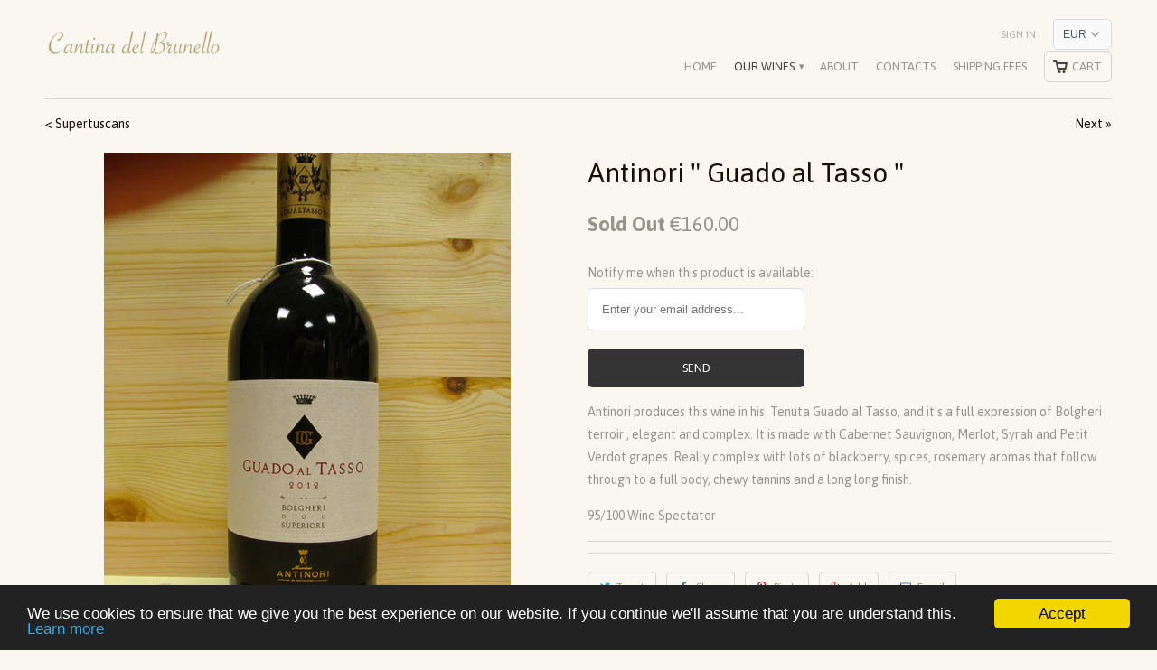

--- FILE ---
content_type: text/html; charset=utf-8
request_url: https://cantinadelbrunello.com/collections/supertuscan/products/antinori-guado-al-tasso-2012
body_size: 13907
content:
<!DOCTYPE html>
<!--[if lt IE 7 ]><html class="ie ie6" lang="en"> <![endif]-->
<!--[if IE 7 ]><html class="ie ie7" lang="en"> <![endif]-->
<!--[if IE 8 ]><html class="ie ie8" lang="en"> <![endif]-->
<!--[if IE 9 ]><html class="ie ie9" lang="en"> <![endif]-->
<!--[if (gte IE 10)|!(IE)]><!--><html lang="en"> <!--<![endif]-->
  <head>
    <meta charset="utf-8">
    <meta http-equiv="cleartype" content="on">
    <meta name="robots" content="index,follow">

           
    <title>Antinori &quot; Guado al Tasso &quot; - Cantina del Brunello</title>
            
    
      <meta name="description" content="Antinori produces this wine in his Tenuta Guado al Tasso, and it&#39;s a full expression of Bolgheri terroir , elegant and complex. Smooth tannins and long finish ." />
    
    
    <!-- Custom Fonts -->
    
      <link href="//fonts.googleapis.com/css?family=.|Parisienne:light,normal,bold|Asap:light,normal,bold|Asap:light,normal,bold|Asap:light,normal,bold|Asap:light,normal,bold" rel="stylesheet" type="text/css" />
    

    

<meta name="author" content="Cantina del Brunello">
<meta property="og:url" content="https://cantinadelbrunello.com/products/antinori-guado-al-tasso-2012">
<meta property="og:site_name" content="Cantina del Brunello">


  <meta property="og:type" content="product">
  <meta property="og:title" content="Antinori &quot; Guado al Tasso &quot;">
  
    <meta property="og:image" content="http://cantinadelbrunello.com/cdn/shop/products/IMG_0157_grande.JPG?v=1473162154">
    <meta property="og:image:secure_url" content="https://cantinadelbrunello.com/cdn/shop/products/IMG_0157_grande.JPG?v=1473162154">
  
  <meta property="og:price:amount" content="160.00">
  <meta property="og:price:currency" content="EUR">
  
    
    


  <meta property="og:description" content="Antinori produces this wine in his Tenuta Guado al Tasso, and it&#39;s a full expression of Bolgheri terroir , elegant and complex. Smooth tannins and long finish .">




  <meta name="twitter:site" content="@shopify">

<meta name="twitter:card" content="summary">

  <meta name="twitter:title" content="Antinori " Guado al Tasso "">
  <meta name="twitter:description" content="Antinori produces this wine in his  Tenuta Guado al Tasso, and it&#39;s a full expression of Bolgheri terroir , elegant and complex. It is made with Cabernet Sauvignon, Merlot, Syrah and Petit Verdot grapes. Really complex with lots of blackberry, spices, rosemary aromas that follow through to a full body, chewy tannins and a long long finish. 
95/100 Wine Spectator">
  <meta name="twitter:image" content="https://cantinadelbrunello.com/cdn/shop/products/IMG_0157_medium.JPG?v=1473162154">
  <meta name="twitter:image:width" content="240">
  <meta name="twitter:image:height" content="240">
 

    
    
      <link rel="next" href="/collections/supertuscan/products/antinori-tignanello">
    

    <!-- Mobile Specific Metas -->
    <meta name="HandheldFriendly" content="True">
    <meta name="MobileOptimized" content="320">
    <meta name="viewport" content="width=device-width,initial-scale=1">
    <meta name="theme-color" content="#f9f7f0">

    <!-- Stylesheets for Mobilia 4.3 -->
    <link href="//cantinadelbrunello.com/cdn/shop/t/2/assets/styles.scss.css?v=34377536943492422341768289975" rel="stylesheet" type="text/css" media="all" />
    <!--[if lte IE 8]>
      <link href="//cantinadelbrunello.com/cdn/shop/t/2/assets/ie.css?v=48922534004005451001468922081" rel="stylesheet" type="text/css" media="all" />
    <![endif]-->
      
    <!-- Icons -->
    <link rel="shortcut icon" type="image/x-icon" href="//cantinadelbrunello.com/cdn/shop/t/2/assets/favicon.png?v=71677853604208723141468923083">
    <link rel="canonical" href="https://cantinadelbrunello.com/products/antinori-guado-al-tasso-2012" />
    
    
      
    <script src="//cantinadelbrunello.com/cdn/shop/t/2/assets/app.js?v=159142510600396660821469118914" type="text/javascript"></script>
    
    <script>window.performance && window.performance.mark && window.performance.mark('shopify.content_for_header.start');</script><meta id="shopify-digital-wallet" name="shopify-digital-wallet" content="/13438291/digital_wallets/dialog">
<meta name="shopify-checkout-api-token" content="1e3ee0138a00be7ed35fbf723d911706">
<meta id="in-context-paypal-metadata" data-shop-id="13438291" data-venmo-supported="false" data-environment="production" data-locale="en_US" data-paypal-v4="true" data-currency="EUR">
<link rel="alternate" type="application/json+oembed" href="https://cantinadelbrunello.com/products/antinori-guado-al-tasso-2012.oembed">
<script async="async" src="/checkouts/internal/preloads.js?locale=en-IT"></script>
<script id="shopify-features" type="application/json">{"accessToken":"1e3ee0138a00be7ed35fbf723d911706","betas":["rich-media-storefront-analytics"],"domain":"cantinadelbrunello.com","predictiveSearch":true,"shopId":13438291,"locale":"en"}</script>
<script>var Shopify = Shopify || {};
Shopify.shop = "cantina-del-brunello.myshopify.com";
Shopify.locale = "en";
Shopify.currency = {"active":"EUR","rate":"1.0"};
Shopify.country = "IT";
Shopify.theme = {"name":"Mobilia","id":144603911,"schema_name":null,"schema_version":null,"theme_store_id":464,"role":"main"};
Shopify.theme.handle = "null";
Shopify.theme.style = {"id":null,"handle":null};
Shopify.cdnHost = "cantinadelbrunello.com/cdn";
Shopify.routes = Shopify.routes || {};
Shopify.routes.root = "/";</script>
<script type="module">!function(o){(o.Shopify=o.Shopify||{}).modules=!0}(window);</script>
<script>!function(o){function n(){var o=[];function n(){o.push(Array.prototype.slice.apply(arguments))}return n.q=o,n}var t=o.Shopify=o.Shopify||{};t.loadFeatures=n(),t.autoloadFeatures=n()}(window);</script>
<script id="shop-js-analytics" type="application/json">{"pageType":"product"}</script>
<script defer="defer" async type="module" src="//cantinadelbrunello.com/cdn/shopifycloud/shop-js/modules/v2/client.init-shop-cart-sync_BT-GjEfc.en.esm.js"></script>
<script defer="defer" async type="module" src="//cantinadelbrunello.com/cdn/shopifycloud/shop-js/modules/v2/chunk.common_D58fp_Oc.esm.js"></script>
<script defer="defer" async type="module" src="//cantinadelbrunello.com/cdn/shopifycloud/shop-js/modules/v2/chunk.modal_xMitdFEc.esm.js"></script>
<script type="module">
  await import("//cantinadelbrunello.com/cdn/shopifycloud/shop-js/modules/v2/client.init-shop-cart-sync_BT-GjEfc.en.esm.js");
await import("//cantinadelbrunello.com/cdn/shopifycloud/shop-js/modules/v2/chunk.common_D58fp_Oc.esm.js");
await import("//cantinadelbrunello.com/cdn/shopifycloud/shop-js/modules/v2/chunk.modal_xMitdFEc.esm.js");

  window.Shopify.SignInWithShop?.initShopCartSync?.({"fedCMEnabled":true,"windoidEnabled":true});

</script>
<script>(function() {
  var isLoaded = false;
  function asyncLoad() {
    if (isLoaded) return;
    isLoaded = true;
    var urls = ["https:\/\/embed.tawk.to\/widget-script\/581c6b96e808d60cd0792b45\/default.js?shop=cantina-del-brunello.myshopify.com"];
    for (var i = 0; i < urls.length; i++) {
      var s = document.createElement('script');
      s.type = 'text/javascript';
      s.async = true;
      s.src = urls[i];
      var x = document.getElementsByTagName('script')[0];
      x.parentNode.insertBefore(s, x);
    }
  };
  if(window.attachEvent) {
    window.attachEvent('onload', asyncLoad);
  } else {
    window.addEventListener('load', asyncLoad, false);
  }
})();</script>
<script id="__st">var __st={"a":13438291,"offset":-18000,"reqid":"4a2c66f3-65e4-4982-9505-5314e43f094e-1769379920","pageurl":"cantinadelbrunello.com\/collections\/supertuscan\/products\/antinori-guado-al-tasso-2012","u":"29a3b88dfa04","p":"product","rtyp":"product","rid":8924284551};</script>
<script>window.ShopifyPaypalV4VisibilityTracking = true;</script>
<script id="captcha-bootstrap">!function(){'use strict';const t='contact',e='account',n='new_comment',o=[[t,t],['blogs',n],['comments',n],[t,'customer']],c=[[e,'customer_login'],[e,'guest_login'],[e,'recover_customer_password'],[e,'create_customer']],r=t=>t.map((([t,e])=>`form[action*='/${t}']:not([data-nocaptcha='true']) input[name='form_type'][value='${e}']`)).join(','),a=t=>()=>t?[...document.querySelectorAll(t)].map((t=>t.form)):[];function s(){const t=[...o],e=r(t);return a(e)}const i='password',u='form_key',d=['recaptcha-v3-token','g-recaptcha-response','h-captcha-response',i],f=()=>{try{return window.sessionStorage}catch{return}},m='__shopify_v',_=t=>t.elements[u];function p(t,e,n=!1){try{const o=window.sessionStorage,c=JSON.parse(o.getItem(e)),{data:r}=function(t){const{data:e,action:n}=t;return t[m]||n?{data:e,action:n}:{data:t,action:n}}(c);for(const[e,n]of Object.entries(r))t.elements[e]&&(t.elements[e].value=n);n&&o.removeItem(e)}catch(o){console.error('form repopulation failed',{error:o})}}const l='form_type',E='cptcha';function T(t){t.dataset[E]=!0}const w=window,h=w.document,L='Shopify',v='ce_forms',y='captcha';let A=!1;((t,e)=>{const n=(g='f06e6c50-85a8-45c8-87d0-21a2b65856fe',I='https://cdn.shopify.com/shopifycloud/storefront-forms-hcaptcha/ce_storefront_forms_captcha_hcaptcha.v1.5.2.iife.js',D={infoText:'Protected by hCaptcha',privacyText:'Privacy',termsText:'Terms'},(t,e,n)=>{const o=w[L][v],c=o.bindForm;if(c)return c(t,g,e,D).then(n);var r;o.q.push([[t,g,e,D],n]),r=I,A||(h.body.append(Object.assign(h.createElement('script'),{id:'captcha-provider',async:!0,src:r})),A=!0)});var g,I,D;w[L]=w[L]||{},w[L][v]=w[L][v]||{},w[L][v].q=[],w[L][y]=w[L][y]||{},w[L][y].protect=function(t,e){n(t,void 0,e),T(t)},Object.freeze(w[L][y]),function(t,e,n,w,h,L){const[v,y,A,g]=function(t,e,n){const i=e?o:[],u=t?c:[],d=[...i,...u],f=r(d),m=r(i),_=r(d.filter((([t,e])=>n.includes(e))));return[a(f),a(m),a(_),s()]}(w,h,L),I=t=>{const e=t.target;return e instanceof HTMLFormElement?e:e&&e.form},D=t=>v().includes(t);t.addEventListener('submit',(t=>{const e=I(t);if(!e)return;const n=D(e)&&!e.dataset.hcaptchaBound&&!e.dataset.recaptchaBound,o=_(e),c=g().includes(e)&&(!o||!o.value);(n||c)&&t.preventDefault(),c&&!n&&(function(t){try{if(!f())return;!function(t){const e=f();if(!e)return;const n=_(t);if(!n)return;const o=n.value;o&&e.removeItem(o)}(t);const e=Array.from(Array(32),(()=>Math.random().toString(36)[2])).join('');!function(t,e){_(t)||t.append(Object.assign(document.createElement('input'),{type:'hidden',name:u})),t.elements[u].value=e}(t,e),function(t,e){const n=f();if(!n)return;const o=[...t.querySelectorAll(`input[type='${i}']`)].map((({name:t})=>t)),c=[...d,...o],r={};for(const[a,s]of new FormData(t).entries())c.includes(a)||(r[a]=s);n.setItem(e,JSON.stringify({[m]:1,action:t.action,data:r}))}(t,e)}catch(e){console.error('failed to persist form',e)}}(e),e.submit())}));const S=(t,e)=>{t&&!t.dataset[E]&&(n(t,e.some((e=>e===t))),T(t))};for(const o of['focusin','change'])t.addEventListener(o,(t=>{const e=I(t);D(e)&&S(e,y())}));const B=e.get('form_key'),M=e.get(l),P=B&&M;t.addEventListener('DOMContentLoaded',(()=>{const t=y();if(P)for(const e of t)e.elements[l].value===M&&p(e,B);[...new Set([...A(),...v().filter((t=>'true'===t.dataset.shopifyCaptcha))])].forEach((e=>S(e,t)))}))}(h,new URLSearchParams(w.location.search),n,t,e,['guest_login'])})(!0,!0)}();</script>
<script integrity="sha256-4kQ18oKyAcykRKYeNunJcIwy7WH5gtpwJnB7kiuLZ1E=" data-source-attribution="shopify.loadfeatures" defer="defer" src="//cantinadelbrunello.com/cdn/shopifycloud/storefront/assets/storefront/load_feature-a0a9edcb.js" crossorigin="anonymous"></script>
<script data-source-attribution="shopify.dynamic_checkout.dynamic.init">var Shopify=Shopify||{};Shopify.PaymentButton=Shopify.PaymentButton||{isStorefrontPortableWallets:!0,init:function(){window.Shopify.PaymentButton.init=function(){};var t=document.createElement("script");t.src="https://cantinadelbrunello.com/cdn/shopifycloud/portable-wallets/latest/portable-wallets.en.js",t.type="module",document.head.appendChild(t)}};
</script>
<script data-source-attribution="shopify.dynamic_checkout.buyer_consent">
  function portableWalletsHideBuyerConsent(e){var t=document.getElementById("shopify-buyer-consent"),n=document.getElementById("shopify-subscription-policy-button");t&&n&&(t.classList.add("hidden"),t.setAttribute("aria-hidden","true"),n.removeEventListener("click",e))}function portableWalletsShowBuyerConsent(e){var t=document.getElementById("shopify-buyer-consent"),n=document.getElementById("shopify-subscription-policy-button");t&&n&&(t.classList.remove("hidden"),t.removeAttribute("aria-hidden"),n.addEventListener("click",e))}window.Shopify?.PaymentButton&&(window.Shopify.PaymentButton.hideBuyerConsent=portableWalletsHideBuyerConsent,window.Shopify.PaymentButton.showBuyerConsent=portableWalletsShowBuyerConsent);
</script>
<script data-source-attribution="shopify.dynamic_checkout.cart.bootstrap">document.addEventListener("DOMContentLoaded",(function(){function t(){return document.querySelector("shopify-accelerated-checkout-cart, shopify-accelerated-checkout")}if(t())Shopify.PaymentButton.init();else{new MutationObserver((function(e,n){t()&&(Shopify.PaymentButton.init(),n.disconnect())})).observe(document.body,{childList:!0,subtree:!0})}}));
</script>
<link id="shopify-accelerated-checkout-styles" rel="stylesheet" media="screen" href="https://cantinadelbrunello.com/cdn/shopifycloud/portable-wallets/latest/accelerated-checkout-backwards-compat.css" crossorigin="anonymous">
<style id="shopify-accelerated-checkout-cart">
        #shopify-buyer-consent {
  margin-top: 1em;
  display: inline-block;
  width: 100%;
}

#shopify-buyer-consent.hidden {
  display: none;
}

#shopify-subscription-policy-button {
  background: none;
  border: none;
  padding: 0;
  text-decoration: underline;
  font-size: inherit;
  cursor: pointer;
}

#shopify-subscription-policy-button::before {
  box-shadow: none;
}

      </style>

<script>window.performance && window.performance.mark && window.performance.mark('shopify.content_for_header.end');</script>
  <!--Gem_Page_Header_Script-->

<!--End_Gem_Page_Header_Script-->
<link href="https://monorail-edge.shopifysvc.com" rel="dns-prefetch">
<script>(function(){if ("sendBeacon" in navigator && "performance" in window) {try {var session_token_from_headers = performance.getEntriesByType('navigation')[0].serverTiming.find(x => x.name == '_s').description;} catch {var session_token_from_headers = undefined;}var session_cookie_matches = document.cookie.match(/_shopify_s=([^;]*)/);var session_token_from_cookie = session_cookie_matches && session_cookie_matches.length === 2 ? session_cookie_matches[1] : "";var session_token = session_token_from_headers || session_token_from_cookie || "";function handle_abandonment_event(e) {var entries = performance.getEntries().filter(function(entry) {return /monorail-edge.shopifysvc.com/.test(entry.name);});if (!window.abandonment_tracked && entries.length === 0) {window.abandonment_tracked = true;var currentMs = Date.now();var navigation_start = performance.timing.navigationStart;var payload = {shop_id: 13438291,url: window.location.href,navigation_start,duration: currentMs - navigation_start,session_token,page_type: "product"};window.navigator.sendBeacon("https://monorail-edge.shopifysvc.com/v1/produce", JSON.stringify({schema_id: "online_store_buyer_site_abandonment/1.1",payload: payload,metadata: {event_created_at_ms: currentMs,event_sent_at_ms: currentMs}}));}}window.addEventListener('pagehide', handle_abandonment_event);}}());</script>
<script id="web-pixels-manager-setup">(function e(e,d,r,n,o){if(void 0===o&&(o={}),!Boolean(null===(a=null===(i=window.Shopify)||void 0===i?void 0:i.analytics)||void 0===a?void 0:a.replayQueue)){var i,a;window.Shopify=window.Shopify||{};var t=window.Shopify;t.analytics=t.analytics||{};var s=t.analytics;s.replayQueue=[],s.publish=function(e,d,r){return s.replayQueue.push([e,d,r]),!0};try{self.performance.mark("wpm:start")}catch(e){}var l=function(){var e={modern:/Edge?\/(1{2}[4-9]|1[2-9]\d|[2-9]\d{2}|\d{4,})\.\d+(\.\d+|)|Firefox\/(1{2}[4-9]|1[2-9]\d|[2-9]\d{2}|\d{4,})\.\d+(\.\d+|)|Chrom(ium|e)\/(9{2}|\d{3,})\.\d+(\.\d+|)|(Maci|X1{2}).+ Version\/(15\.\d+|(1[6-9]|[2-9]\d|\d{3,})\.\d+)([,.]\d+|)( \(\w+\)|)( Mobile\/\w+|) Safari\/|Chrome.+OPR\/(9{2}|\d{3,})\.\d+\.\d+|(CPU[ +]OS|iPhone[ +]OS|CPU[ +]iPhone|CPU IPhone OS|CPU iPad OS)[ +]+(15[._]\d+|(1[6-9]|[2-9]\d|\d{3,})[._]\d+)([._]\d+|)|Android:?[ /-](13[3-9]|1[4-9]\d|[2-9]\d{2}|\d{4,})(\.\d+|)(\.\d+|)|Android.+Firefox\/(13[5-9]|1[4-9]\d|[2-9]\d{2}|\d{4,})\.\d+(\.\d+|)|Android.+Chrom(ium|e)\/(13[3-9]|1[4-9]\d|[2-9]\d{2}|\d{4,})\.\d+(\.\d+|)|SamsungBrowser\/([2-9]\d|\d{3,})\.\d+/,legacy:/Edge?\/(1[6-9]|[2-9]\d|\d{3,})\.\d+(\.\d+|)|Firefox\/(5[4-9]|[6-9]\d|\d{3,})\.\d+(\.\d+|)|Chrom(ium|e)\/(5[1-9]|[6-9]\d|\d{3,})\.\d+(\.\d+|)([\d.]+$|.*Safari\/(?![\d.]+ Edge\/[\d.]+$))|(Maci|X1{2}).+ Version\/(10\.\d+|(1[1-9]|[2-9]\d|\d{3,})\.\d+)([,.]\d+|)( \(\w+\)|)( Mobile\/\w+|) Safari\/|Chrome.+OPR\/(3[89]|[4-9]\d|\d{3,})\.\d+\.\d+|(CPU[ +]OS|iPhone[ +]OS|CPU[ +]iPhone|CPU IPhone OS|CPU iPad OS)[ +]+(10[._]\d+|(1[1-9]|[2-9]\d|\d{3,})[._]\d+)([._]\d+|)|Android:?[ /-](13[3-9]|1[4-9]\d|[2-9]\d{2}|\d{4,})(\.\d+|)(\.\d+|)|Mobile Safari.+OPR\/([89]\d|\d{3,})\.\d+\.\d+|Android.+Firefox\/(13[5-9]|1[4-9]\d|[2-9]\d{2}|\d{4,})\.\d+(\.\d+|)|Android.+Chrom(ium|e)\/(13[3-9]|1[4-9]\d|[2-9]\d{2}|\d{4,})\.\d+(\.\d+|)|Android.+(UC? ?Browser|UCWEB|U3)[ /]?(15\.([5-9]|\d{2,})|(1[6-9]|[2-9]\d|\d{3,})\.\d+)\.\d+|SamsungBrowser\/(5\.\d+|([6-9]|\d{2,})\.\d+)|Android.+MQ{2}Browser\/(14(\.(9|\d{2,})|)|(1[5-9]|[2-9]\d|\d{3,})(\.\d+|))(\.\d+|)|K[Aa][Ii]OS\/(3\.\d+|([4-9]|\d{2,})\.\d+)(\.\d+|)/},d=e.modern,r=e.legacy,n=navigator.userAgent;return n.match(d)?"modern":n.match(r)?"legacy":"unknown"}(),u="modern"===l?"modern":"legacy",c=(null!=n?n:{modern:"",legacy:""})[u],f=function(e){return[e.baseUrl,"/wpm","/b",e.hashVersion,"modern"===e.buildTarget?"m":"l",".js"].join("")}({baseUrl:d,hashVersion:r,buildTarget:u}),m=function(e){var d=e.version,r=e.bundleTarget,n=e.surface,o=e.pageUrl,i=e.monorailEndpoint;return{emit:function(e){var a=e.status,t=e.errorMsg,s=(new Date).getTime(),l=JSON.stringify({metadata:{event_sent_at_ms:s},events:[{schema_id:"web_pixels_manager_load/3.1",payload:{version:d,bundle_target:r,page_url:o,status:a,surface:n,error_msg:t},metadata:{event_created_at_ms:s}}]});if(!i)return console&&console.warn&&console.warn("[Web Pixels Manager] No Monorail endpoint provided, skipping logging."),!1;try{return self.navigator.sendBeacon.bind(self.navigator)(i,l)}catch(e){}var u=new XMLHttpRequest;try{return u.open("POST",i,!0),u.setRequestHeader("Content-Type","text/plain"),u.send(l),!0}catch(e){return console&&console.warn&&console.warn("[Web Pixels Manager] Got an unhandled error while logging to Monorail."),!1}}}}({version:r,bundleTarget:l,surface:e.surface,pageUrl:self.location.href,monorailEndpoint:e.monorailEndpoint});try{o.browserTarget=l,function(e){var d=e.src,r=e.async,n=void 0===r||r,o=e.onload,i=e.onerror,a=e.sri,t=e.scriptDataAttributes,s=void 0===t?{}:t,l=document.createElement("script"),u=document.querySelector("head"),c=document.querySelector("body");if(l.async=n,l.src=d,a&&(l.integrity=a,l.crossOrigin="anonymous"),s)for(var f in s)if(Object.prototype.hasOwnProperty.call(s,f))try{l.dataset[f]=s[f]}catch(e){}if(o&&l.addEventListener("load",o),i&&l.addEventListener("error",i),u)u.appendChild(l);else{if(!c)throw new Error("Did not find a head or body element to append the script");c.appendChild(l)}}({src:f,async:!0,onload:function(){if(!function(){var e,d;return Boolean(null===(d=null===(e=window.Shopify)||void 0===e?void 0:e.analytics)||void 0===d?void 0:d.initialized)}()){var d=window.webPixelsManager.init(e)||void 0;if(d){var r=window.Shopify.analytics;r.replayQueue.forEach((function(e){var r=e[0],n=e[1],o=e[2];d.publishCustomEvent(r,n,o)})),r.replayQueue=[],r.publish=d.publishCustomEvent,r.visitor=d.visitor,r.initialized=!0}}},onerror:function(){return m.emit({status:"failed",errorMsg:"".concat(f," has failed to load")})},sri:function(e){var d=/^sha384-[A-Za-z0-9+/=]+$/;return"string"==typeof e&&d.test(e)}(c)?c:"",scriptDataAttributes:o}),m.emit({status:"loading"})}catch(e){m.emit({status:"failed",errorMsg:(null==e?void 0:e.message)||"Unknown error"})}}})({shopId: 13438291,storefrontBaseUrl: "https://cantinadelbrunello.com",extensionsBaseUrl: "https://extensions.shopifycdn.com/cdn/shopifycloud/web-pixels-manager",monorailEndpoint: "https://monorail-edge.shopifysvc.com/unstable/produce_batch",surface: "storefront-renderer",enabledBetaFlags: ["2dca8a86"],webPixelsConfigList: [{"id":"182288709","eventPayloadVersion":"v1","runtimeContext":"LAX","scriptVersion":"1","type":"CUSTOM","privacyPurposes":["ANALYTICS"],"name":"Google Analytics tag (migrated)"},{"id":"shopify-app-pixel","configuration":"{}","eventPayloadVersion":"v1","runtimeContext":"STRICT","scriptVersion":"0450","apiClientId":"shopify-pixel","type":"APP","privacyPurposes":["ANALYTICS","MARKETING"]},{"id":"shopify-custom-pixel","eventPayloadVersion":"v1","runtimeContext":"LAX","scriptVersion":"0450","apiClientId":"shopify-pixel","type":"CUSTOM","privacyPurposes":["ANALYTICS","MARKETING"]}],isMerchantRequest: false,initData: {"shop":{"name":"Cantina del Brunello","paymentSettings":{"currencyCode":"EUR"},"myshopifyDomain":"cantina-del-brunello.myshopify.com","countryCode":"IT","storefrontUrl":"https:\/\/cantinadelbrunello.com"},"customer":null,"cart":null,"checkout":null,"productVariants":[{"price":{"amount":160.0,"currencyCode":"EUR"},"product":{"title":"Antinori \" Guado al Tasso \"","vendor":"Cantina del Brunello","id":"8924284551","untranslatedTitle":"Antinori \" Guado al Tasso \"","url":"\/products\/antinori-guado-al-tasso-2012","type":"Supertuscan"},"id":"33099524440098","image":{"src":"\/\/cantinadelbrunello.com\/cdn\/shop\/products\/IMG_0157.JPG?v=1473162154"},"sku":"116","title":"2017","untranslatedTitle":"2017"}],"purchasingCompany":null},},"https://cantinadelbrunello.com/cdn","fcfee988w5aeb613cpc8e4bc33m6693e112",{"modern":"","legacy":""},{"shopId":"13438291","storefrontBaseUrl":"https:\/\/cantinadelbrunello.com","extensionBaseUrl":"https:\/\/extensions.shopifycdn.com\/cdn\/shopifycloud\/web-pixels-manager","surface":"storefront-renderer","enabledBetaFlags":"[\"2dca8a86\"]","isMerchantRequest":"false","hashVersion":"fcfee988w5aeb613cpc8e4bc33m6693e112","publish":"custom","events":"[[\"page_viewed\",{}],[\"product_viewed\",{\"productVariant\":{\"price\":{\"amount\":160.0,\"currencyCode\":\"EUR\"},\"product\":{\"title\":\"Antinori \\\" Guado al Tasso \\\"\",\"vendor\":\"Cantina del Brunello\",\"id\":\"8924284551\",\"untranslatedTitle\":\"Antinori \\\" Guado al Tasso \\\"\",\"url\":\"\/products\/antinori-guado-al-tasso-2012\",\"type\":\"Supertuscan\"},\"id\":\"33099524440098\",\"image\":{\"src\":\"\/\/cantinadelbrunello.com\/cdn\/shop\/products\/IMG_0157.JPG?v=1473162154\"},\"sku\":\"116\",\"title\":\"2017\",\"untranslatedTitle\":\"2017\"}}]]"});</script><script>
  window.ShopifyAnalytics = window.ShopifyAnalytics || {};
  window.ShopifyAnalytics.meta = window.ShopifyAnalytics.meta || {};
  window.ShopifyAnalytics.meta.currency = 'EUR';
  var meta = {"product":{"id":8924284551,"gid":"gid:\/\/shopify\/Product\/8924284551","vendor":"Cantina del Brunello","type":"Supertuscan","handle":"antinori-guado-al-tasso-2012","variants":[{"id":33099524440098,"price":16000,"name":"Antinori \" Guado al Tasso \" - 2017","public_title":"2017","sku":"116"}],"remote":false},"page":{"pageType":"product","resourceType":"product","resourceId":8924284551,"requestId":"4a2c66f3-65e4-4982-9505-5314e43f094e-1769379920"}};
  for (var attr in meta) {
    window.ShopifyAnalytics.meta[attr] = meta[attr];
  }
</script>
<script class="analytics">
  (function () {
    var customDocumentWrite = function(content) {
      var jquery = null;

      if (window.jQuery) {
        jquery = window.jQuery;
      } else if (window.Checkout && window.Checkout.$) {
        jquery = window.Checkout.$;
      }

      if (jquery) {
        jquery('body').append(content);
      }
    };

    var hasLoggedConversion = function(token) {
      if (token) {
        return document.cookie.indexOf('loggedConversion=' + token) !== -1;
      }
      return false;
    }

    var setCookieIfConversion = function(token) {
      if (token) {
        var twoMonthsFromNow = new Date(Date.now());
        twoMonthsFromNow.setMonth(twoMonthsFromNow.getMonth() + 2);

        document.cookie = 'loggedConversion=' + token + '; expires=' + twoMonthsFromNow;
      }
    }

    var trekkie = window.ShopifyAnalytics.lib = window.trekkie = window.trekkie || [];
    if (trekkie.integrations) {
      return;
    }
    trekkie.methods = [
      'identify',
      'page',
      'ready',
      'track',
      'trackForm',
      'trackLink'
    ];
    trekkie.factory = function(method) {
      return function() {
        var args = Array.prototype.slice.call(arguments);
        args.unshift(method);
        trekkie.push(args);
        return trekkie;
      };
    };
    for (var i = 0; i < trekkie.methods.length; i++) {
      var key = trekkie.methods[i];
      trekkie[key] = trekkie.factory(key);
    }
    trekkie.load = function(config) {
      trekkie.config = config || {};
      trekkie.config.initialDocumentCookie = document.cookie;
      var first = document.getElementsByTagName('script')[0];
      var script = document.createElement('script');
      script.type = 'text/javascript';
      script.onerror = function(e) {
        var scriptFallback = document.createElement('script');
        scriptFallback.type = 'text/javascript';
        scriptFallback.onerror = function(error) {
                var Monorail = {
      produce: function produce(monorailDomain, schemaId, payload) {
        var currentMs = new Date().getTime();
        var event = {
          schema_id: schemaId,
          payload: payload,
          metadata: {
            event_created_at_ms: currentMs,
            event_sent_at_ms: currentMs
          }
        };
        return Monorail.sendRequest("https://" + monorailDomain + "/v1/produce", JSON.stringify(event));
      },
      sendRequest: function sendRequest(endpointUrl, payload) {
        // Try the sendBeacon API
        if (window && window.navigator && typeof window.navigator.sendBeacon === 'function' && typeof window.Blob === 'function' && !Monorail.isIos12()) {
          var blobData = new window.Blob([payload], {
            type: 'text/plain'
          });

          if (window.navigator.sendBeacon(endpointUrl, blobData)) {
            return true;
          } // sendBeacon was not successful

        } // XHR beacon

        var xhr = new XMLHttpRequest();

        try {
          xhr.open('POST', endpointUrl);
          xhr.setRequestHeader('Content-Type', 'text/plain');
          xhr.send(payload);
        } catch (e) {
          console.log(e);
        }

        return false;
      },
      isIos12: function isIos12() {
        return window.navigator.userAgent.lastIndexOf('iPhone; CPU iPhone OS 12_') !== -1 || window.navigator.userAgent.lastIndexOf('iPad; CPU OS 12_') !== -1;
      }
    };
    Monorail.produce('monorail-edge.shopifysvc.com',
      'trekkie_storefront_load_errors/1.1',
      {shop_id: 13438291,
      theme_id: 144603911,
      app_name: "storefront",
      context_url: window.location.href,
      source_url: "//cantinadelbrunello.com/cdn/s/trekkie.storefront.8d95595f799fbf7e1d32231b9a28fd43b70c67d3.min.js"});

        };
        scriptFallback.async = true;
        scriptFallback.src = '//cantinadelbrunello.com/cdn/s/trekkie.storefront.8d95595f799fbf7e1d32231b9a28fd43b70c67d3.min.js';
        first.parentNode.insertBefore(scriptFallback, first);
      };
      script.async = true;
      script.src = '//cantinadelbrunello.com/cdn/s/trekkie.storefront.8d95595f799fbf7e1d32231b9a28fd43b70c67d3.min.js';
      first.parentNode.insertBefore(script, first);
    };
    trekkie.load(
      {"Trekkie":{"appName":"storefront","development":false,"defaultAttributes":{"shopId":13438291,"isMerchantRequest":null,"themeId":144603911,"themeCityHash":"3508601026946659117","contentLanguage":"en","currency":"EUR","eventMetadataId":"8bc90989-a1df-4d9a-ace7-177784de86ca"},"isServerSideCookieWritingEnabled":true,"monorailRegion":"shop_domain","enabledBetaFlags":["65f19447"]},"Session Attribution":{},"S2S":{"facebookCapiEnabled":false,"source":"trekkie-storefront-renderer","apiClientId":580111}}
    );

    var loaded = false;
    trekkie.ready(function() {
      if (loaded) return;
      loaded = true;

      window.ShopifyAnalytics.lib = window.trekkie;

      var originalDocumentWrite = document.write;
      document.write = customDocumentWrite;
      try { window.ShopifyAnalytics.merchantGoogleAnalytics.call(this); } catch(error) {};
      document.write = originalDocumentWrite;

      window.ShopifyAnalytics.lib.page(null,{"pageType":"product","resourceType":"product","resourceId":8924284551,"requestId":"4a2c66f3-65e4-4982-9505-5314e43f094e-1769379920","shopifyEmitted":true});

      var match = window.location.pathname.match(/checkouts\/(.+)\/(thank_you|post_purchase)/)
      var token = match? match[1]: undefined;
      if (!hasLoggedConversion(token)) {
        setCookieIfConversion(token);
        window.ShopifyAnalytics.lib.track("Viewed Product",{"currency":"EUR","variantId":33099524440098,"productId":8924284551,"productGid":"gid:\/\/shopify\/Product\/8924284551","name":"Antinori \" Guado al Tasso \" - 2017","price":"160.00","sku":"116","brand":"Cantina del Brunello","variant":"2017","category":"Supertuscan","nonInteraction":true,"remote":false},undefined,undefined,{"shopifyEmitted":true});
      window.ShopifyAnalytics.lib.track("monorail:\/\/trekkie_storefront_viewed_product\/1.1",{"currency":"EUR","variantId":33099524440098,"productId":8924284551,"productGid":"gid:\/\/shopify\/Product\/8924284551","name":"Antinori \" Guado al Tasso \" - 2017","price":"160.00","sku":"116","brand":"Cantina del Brunello","variant":"2017","category":"Supertuscan","nonInteraction":true,"remote":false,"referer":"https:\/\/cantinadelbrunello.com\/collections\/supertuscan\/products\/antinori-guado-al-tasso-2012"});
      }
    });


        var eventsListenerScript = document.createElement('script');
        eventsListenerScript.async = true;
        eventsListenerScript.src = "//cantinadelbrunello.com/cdn/shopifycloud/storefront/assets/shop_events_listener-3da45d37.js";
        document.getElementsByTagName('head')[0].appendChild(eventsListenerScript);

})();</script>
  <script>
  if (!window.ga || (window.ga && typeof window.ga !== 'function')) {
    window.ga = function ga() {
      (window.ga.q = window.ga.q || []).push(arguments);
      if (window.Shopify && window.Shopify.analytics && typeof window.Shopify.analytics.publish === 'function') {
        window.Shopify.analytics.publish("ga_stub_called", {}, {sendTo: "google_osp_migration"});
      }
      console.error("Shopify's Google Analytics stub called with:", Array.from(arguments), "\nSee https://help.shopify.com/manual/promoting-marketing/pixels/pixel-migration#google for more information.");
    };
    if (window.Shopify && window.Shopify.analytics && typeof window.Shopify.analytics.publish === 'function') {
      window.Shopify.analytics.publish("ga_stub_initialized", {}, {sendTo: "google_osp_migration"});
    }
  }
</script>
<script
  defer
  src="https://cantinadelbrunello.com/cdn/shopifycloud/perf-kit/shopify-perf-kit-3.0.4.min.js"
  data-application="storefront-renderer"
  data-shop-id="13438291"
  data-render-region="gcp-us-east1"
  data-page-type="product"
  data-theme-instance-id="144603911"
  data-theme-name=""
  data-theme-version=""
  data-monorail-region="shop_domain"
  data-resource-timing-sampling-rate="10"
  data-shs="true"
  data-shs-beacon="true"
  data-shs-export-with-fetch="true"
  data-shs-logs-sample-rate="1"
  data-shs-beacon-endpoint="https://cantinadelbrunello.com/api/collect"
></script>
</head>
  <body class="product">
    
    
    <div class="header">
      <div class="container content"> 
        <div class="sixteen columns header_border">
        <div class="four columns logo alpha">
          <a href="https://cantinadelbrunello.com" title="Cantina del Brunello">
            
              <img src="//cantinadelbrunello.com/cdn/shop/t/2/assets/logo.png?v=52068862722531619771469619883" alt="Cantina del Brunello" />
            
          </a>
        </div>
        
        <div class="twelve nav omega">
          <div class="mobile_hidden mobile_menu_container">
            <ul class="top_menu ">
              
              
              
                
                  <li>
                    <a href="https://shopify.com/13438291/account?locale=en&amp;region_country=IT" id="customer_login_link">Sign in</a>
                  </li>
                
              
              
                <li>
                  <select id="currencies" class="currencies " name="currencies">
  
  
  <option value="EUR" selected="selected">EUR</option>
  
    
    <option value="USD">USD</option>
    
  
    
  
</select>
                </li>
              
              
            </ul>
            <ul class="main menu">
              
                
                  <li><a href="/" >Home</a></li>
                
              
                
                  <li class="dropdown"><a href="/collections"  class="active">Our wines <span class="arrow">▾</span></a> 
                    <ul>
                      
                        
                          <li><a href="/collections/brunello-di-montalcino">Brunello di Montalcino</a></li>
                        
                      
                        
                          <li><a href="/collections/chianti-classico">Chianti Classico</a></li>
                        
                      
                        
                          <li><a href="/collections/supertuscan">Supertuscans</a></li>
                        
                      
                        
                          <li><a href="/collections/brunello-di-montalcino-riserva">Brunello di Montalcino "RISERVA"</a></li>
                        
                      
                        
                          <li><a href="/collections/barolo">Barolo</a></li>
                        
                      
                        
                          <li><a href="/collections/special-bottles">Special Bottles</a></li>
                        
                      
                    </ul>
                  </li>
                
              
                
                  <li><a href="/pages/about-us" >About</a></li>
                
              
                
                  <li><a href="/pages/contacts" >Contacts</a></li>
                
              
                
                  <li><a href="/pages/shipping-fees" >Shipping fees</a></li>
                
              
            </ul>
          </div>
          <ul class="nav_buttons menu">
            <li class="navicon_button">
              <a href="#" class="navicon" title="Menu"><span class="button_label">Menu</span></a>
            </li>
            <li>
              <a href="/cart" class="cart_button " title="Cart"><span class="button_label">Cart</span></a>
            </li>
          </ul>
        </div>

        
      </div>
    </div>
    </div>
    
    <div class="toggle_menu nav">
      <ul class="mobile_menu">
        <li>
          <form class="search" action="/search">
            
              <input type="hidden" name="type" value="product" />
            
            <input type="text" name="q" class="search_box" placeholder="Search..." value="" />
          </form>
        </li>
        
          
            <li ><a href="/" title="Home">Home</a></li>
          
        
          
            <li ><a href="/collections" title="Our wines" class="toggle"><span>+</span>Our wines</a>
              <ul>
                
                  
                    <li ><a href="/collections/brunello-di-montalcino" title="Brunello di Montalcino">Brunello di Montalcino</a></li>
                  
                
                  
                    <li ><a href="/collections/chianti-classico" title="Chianti Classico">Chianti Classico</a></li>
                  
                
                  
                    <li class="active"><a href="/collections/supertuscan" title="Supertuscans">Supertuscans</a></li>
                  
                
                  
                    <li ><a href="/collections/brunello-di-montalcino-riserva" title="Brunello di Montalcino "RISERVA"">Brunello di Montalcino "RISERVA"</a></li>
                  
                
                  
                    <li ><a href="/collections/barolo" title="Barolo">Barolo</a></li>
                  
                
                  
                    <li ><a href="/collections/special-bottles" title="Special Bottles">Special Bottles</a></li>
                  
                
              </ul>
            </li>
          
        
          
            <li ><a href="/pages/about-us" title="About">About</a></li>
          
        
          
            <li ><a href="/pages/contacts" title="Contacts">Contacts</a></li>
          
        
          
            <li ><a href="/pages/shipping-fees" title="Shipping fees">Shipping fees</a></li>
          
        
        
        
          
            <li>
              <a href="https://shopify.com/13438291/account?locale=en&amp;region_country=IT" id="customer_login_link">Sign in</a>
            </li>
          
        
      </ul>
    </div>  
      
      <div class="fixed_header"></div>

      
        <div class="container main content"> 
      

      
        <div class="sixteen columns">
  <div class="clearfix breadcrumb">
    <div class="right">
      

      
        
        <a href="/collections/supertuscan/products/antinori-tignanello" title="">Next &raquo;</a>
      
    </div>

    
      <a href="/collections/supertuscan" title="Supertuscans">&lt; Supertuscans</a>
    
  </div>
</div>

<div class="sixteen columns product-8924284551" itemscope itemtype="http://schema.org/Product">
	<div class="section product_section clearfix">
	  
	          
     <div class="eight columns alpha">
       

<div class="product_gallery">
  <div id="product-8924284551-gallery" class="flexslider product_slider">
    <ul class="slides">
      
        <li data-thumb="//cantinadelbrunello.com/cdn/shop/products/IMG_0157_grande.JPG?v=1473162154" data-title="Antinori &quot; Guado al Tasso &quot;">
          
            <a href="//cantinadelbrunello.com/cdn/shop/products/IMG_0157.JPG?v=1473162154" class="fancybox" data-fancybox-group="8924284551" title="Antinori &quot; Guado al Tasso &quot;">
              <img src="//cantinadelbrunello.com/cdn/shop/products/IMG_0157_grande.JPG?v=1473162154" alt="Antinori &quot; Guado al Tasso &quot;" data-index="0" data-image-id="20325183623" itemprop="image" data-cloudzoom="zoomImage: '//cantinadelbrunello.com/cdn/shop/products/IMG_0157.JPG?v=1473162154', tintColor: '#f9f7f0', autoInside: 767, zoomWidth: 460, zoomHeight: 460, touchStartDelay: 250" class="cloudzoom featured_image" />
            </a>
          
        </li>
      
    </ul>
  </div>
</div>
&nbsp;
      </div>
   

    <div class="eight columns omega">

      
      
      <h1 class="product_name" itemprop="name">Antinori " Guado al Tasso "</h1>

       

      

      
        <p class="modal_price" itemprop="offers" itemscope itemtype="http://schema.org/Offer">
          <meta itemprop="priceCurrency" content="EUR" />
          <meta itemprop="seller" content="Cantina del Brunello" />
          <meta itemprop="availability" content="out_of_stock" />
          <meta itemprop="itemCondition" content="New" />

          <span class="sold_out">Sold Out</span>
          <span itemprop="price" content="160.00" class="">
            <span class="current_price hidden">              
               
                €160.00 
              
            </span>
          </span>
          <span class="was_price">
          
          </span>
        </p>
        
          
  <div class="notify_form notify-form-8924284551" id="notify-form-8924284551" >
    <p class="message"></p>
    <form method="post" action="/contact#contact_form" id="contact_form" accept-charset="UTF-8" class="contact-form"><input type="hidden" name="form_type" value="contact" /><input type="hidden" name="utf8" value="✓" />
      
        <p>
          <label for="contact[email]">Notify me when this product is available:</label>
          
          
            <input required type="email" class="notify_email" name="contact[email]" id="contact[email]" placeholder="Enter your email address..." value="" />
          
          
          <input type="hidden" name="contact[body]" class="notify_form_message" data-body="Please notify me when Antinori &quot; Guado al Tasso &quot; becomes available - https://cantinadelbrunello.com/products/antinori-guado-al-tasso-2012" value="Please notify me when Antinori &quot; Guado al Tasso &quot; becomes available - https://cantinadelbrunello.com/products/antinori-guado-al-tasso-2012" />
          <input class="action_button" type="submit" value="Send" style="margin-bottom:0px" />    
        </p>
      
    </form>
  </div>

      

       
         
          <div class="description" itemprop="description">
            <p>Antinori produces this wine in his  Tenuta Guado al Tasso, and it's a full expression of Bolgheri terroir , elegant and complex. It is made with Cabernet Sauvignon, Merlot, Syrah and Petit Verdot grapes. Really complex with lots of blackberry, spices, rosemary aromas that follow through to a full body, chewy tannins and a long long finish. </p>
<p>95/100 Wine Spectator</p>
          </div>
         
         
       

      
        
        

      

      
       <hr />
      

       <div class="meta">
         
       
         
            <p>
              
            </p>
         
       
        
       
        
       </div>

         




  <hr />
  
<div class="social_buttons">
  

  

  <a target="_blank" class="icon-twitter-share" title="Share this on Twitter" href="https://twitter.com/intent/tweet?text=Antinori &quot; Guado al Ta...&url=https://cantinadelbrunello.com/products/antinori-guado-al-tasso-2012&via=shopify">Tweet</a>

  <a target="_blank" class="icon-facebook-share" title="Share this on Facebook" href="https://www.facebook.com/sharer/sharer.php?u=https://cantinadelbrunello.com/products/antinori-guado-al-tasso-2012">Share</a>

  
    <a target="_blank" data-pin-do="skipLink" class="icon-pinterest-share" title="Share this on Pinterest" href="http://pinterest.com/pin/create/button/?url=https://cantinadelbrunello.com/products/antinori-guado-al-tasso-2012&description=Antinori &quot; Guado al Tasso &quot;&media=https://cantinadelbrunello.com/cdn/shop/products/IMG_0157_grande.JPG?v=1473162154">Pin It</a>
  

  <a target="_blank" class="icon-gplus-share" title="Share this on Google+" href="https://plus.google.com/share?url=https://cantinadelbrunello.com/products/antinori-guado-al-tasso-2012">Add</a>

  <a href="mailto:?subject=Thought you might like Antinori &quot; Guado al Tasso &quot;&amp;body=Hey, I was browsing Cantina del Brunello and found Antinori &quot; Guado al Tasso &quot;. I wanted to share it with you.%0D%0A%0D%0Ahttps://cantinadelbrunello.com/products/antinori-guado-al-tasso-2012" target="_blank" class="icon-mail" title="Email this to a friend">Email</a>
</div>



     
    </div>
    
    
    
  </div>
   
  
</div>


  

  

  
    
  
    
      <div class="sixteen columns">
        <br class="clear" />
        <h2 class="title">Related Items</h2>
      </div>

      
      
      
      <div class="sixteen columns">
        







<div itemtype="http://schema.org/ItemList" class="products">
  
    
      
    
  
    
      

        
  <div class="eight columns alpha thumbnail even" itemprop="itemListElement" itemscope itemtype="http://schema.org/Product">


  
  

  <a href="/collections/supertuscan/products/antinori-tignanello" itemprop="url">
    <div class="relative product_image">
      <img src="//cantinadelbrunello.com/cdn/shop/products/IMG_0158_grande.JPG?v=1473162578" alt="Antinori &quot; Tignanello &quot;" />

      
        <span data-fancybox-href="#product-8924328775" class="quick_shop action_button" data-gallery="product-8924328775-gallery">
          + Quick Shop
        </span>
      
    </div>

    <div class="info">            
      <span class="title" itemprop="name">Antinori " Tignanello "</span>
      

      
        <span class="price " itemprop="offers" itemscope itemtype="http://schema.org/Offer">
          <meta itemprop="price" content="70.00" />
          <meta itemprop="priceCurrency" content="EUR" />
          <meta itemprop="seller" content="Cantina del Brunello" />
          <meta itemprop="availability" content="out_of_stock" />
          <meta itemprop="itemCondition" content="New" />

          
            <span class="sold_out">Sold Out</span>
          
          
        </span>
      
    </div>
    

    
    
    
  </a>
  
</div>


  <div id="product-8924328775" class="modal product-8924328775">
    <div class="container section" style="width: inherit">
      <div class="eight columns modal_image flex-active-slide">
        <img src="//cantinadelbrunello.com/cdn/shop/products/IMG_0158_grande.JPG?v=1473162578" alt="Antinori &quot; Tignanello &quot;" />
      </div>
      <div class="six columns">
        <h3>Antinori " Tignanello "</h3>
        

        
          <p class="modal_price">
            <span class="sold_out">Sold Out</span>
            <span class="current_price ">
              
            </span>
            <span class="was_price">
              
            </span>
          </p>
        
            
  <div class="notify_form notify-form-8924328775" id="notify-form-8924328775" >
    <p class="message"></p>
    <form method="post" action="/contact#contact_form" id="contact_form" accept-charset="UTF-8" class="contact-form"><input type="hidden" name="form_type" value="contact" /><input type="hidden" name="utf8" value="✓" />
      
        <p>
          <label for="contact[email]">Notify me when this product is available:</label>
          
          
            <input required type="email" class="notify_email" name="contact[email]" id="contact[email]" placeholder="Enter your email address..." value="" />
          
          
          <input type="hidden" name="contact[body]" class="notify_form_message" data-body="Please notify me when Antinori &quot; Tignanello &quot; becomes available - https://cantinadelbrunello.com/products/antinori-guado-al-tasso-2012" value="Please notify me when Antinori &quot; Tignanello &quot; becomes available - https://cantinadelbrunello.com/products/antinori-guado-al-tasso-2012" />
          <input class="action_button" type="submit" value="Send" style="margin-bottom:0px" />    
        </p>
      
    </form>
  </div>

         

        
          
            <p>The forefather of Supertuscans with "Sassicaia" has a nose with blackberry, truffle, dried cherry and  tobacco. Very complex on the nose. Full body,  velvety tannins, extra long finish. 80% sangiovese and 20% cabernet sauvignon.</p>
<p>96/100 James Suckling</p>
          
          <p>
            <a href="/collections/supertuscan/products/antinori-tignanello" class="view_product_info" title="Antinori &quot; Tignanello &quot;">View full product details &raquo;</a>
          </p>
          <hr />
        
        
        
          
        

        
      </div>
    </div>
  </div>


        
          
        
          
    
  
    
      

        
  <div class="eight columns omega thumbnail odd" itemprop="itemListElement" itemscope itemtype="http://schema.org/Product">


  
  

  <a href="/collections/supertuscan/products/avignonesi-capannelle-50-50-2007" itemprop="url">
    <div class="relative product_image">
      <img src="//cantinadelbrunello.com/cdn/shop/products/IMG_0151_grande.JPG?v=1473084557" alt="AVIGNONESI CAPANNELLE 50&amp;50" />

      
        <span data-fancybox-href="#product-7964516743" class="quick_shop action_button" data-gallery="product-7964516743-gallery">
          + Quick Shop
        </span>
      
    </div>

    <div class="info">            
      <span class="title" itemprop="name">AVIGNONESI CAPANNELLE 50&50</span>
      

      
        <span class="price " itemprop="offers" itemscope itemtype="http://schema.org/Offer">
          <meta itemprop="price" content="135.00" />
          <meta itemprop="priceCurrency" content="EUR" />
          <meta itemprop="seller" content="Cantina del Brunello" />
          <meta itemprop="availability" content="out_of_stock" />
          <meta itemprop="itemCondition" content="New" />

          
            <span class="sold_out">Sold Out</span>
          
          
        </span>
      
    </div>
    

    
    
    
  </a>
  
</div>


  <div id="product-7964516743" class="modal product-7964516743">
    <div class="container section" style="width: inherit">
      <div class="eight columns modal_image flex-active-slide">
        <img src="//cantinadelbrunello.com/cdn/shop/products/IMG_0151_grande.JPG?v=1473084557" alt="AVIGNONESI CAPANNELLE 50&amp;50" />
      </div>
      <div class="six columns">
        <h3>AVIGNONESI CAPANNELLE 50&50</h3>
        

        
          <p class="modal_price">
            <span class="sold_out">Sold Out</span>
            <span class="current_price ">
              
            </span>
            <span class="was_price">
              
            </span>
          </p>
        
            
  <div class="notify_form notify-form-7964516743" id="notify-form-7964516743" >
    <p class="message"></p>
    <form method="post" action="/contact#contact_form" id="contact_form" accept-charset="UTF-8" class="contact-form"><input type="hidden" name="form_type" value="contact" /><input type="hidden" name="utf8" value="✓" />
      
        <p>
          <label for="contact[email]">Notify me when this product is available:</label>
          
          
            <input required type="email" class="notify_email" name="contact[email]" id="contact[email]" placeholder="Enter your email address..." value="" />
          
          
          <input type="hidden" name="contact[body]" class="notify_form_message" data-body="Please notify me when AVIGNONESI CAPANNELLE 50&amp;50 becomes available - https://cantinadelbrunello.com/products/antinori-guado-al-tasso-2012" value="Please notify me when AVIGNONESI CAPANNELLE 50&amp;50 becomes available - https://cantinadelbrunello.com/products/antinori-guado-al-tasso-2012" />
          <input class="action_button" type="submit" value="Send" style="margin-bottom:0px" />    
        </p>
      
    </form>
  </div>

         

        
          
            
          
          <p>
            <a href="/collections/supertuscan/products/avignonesi-capannelle-50-50-2007" class="view_product_info" title="AVIGNONESI CAPANNELLE 50&amp;50">View full product details &raquo;</a>
          </p>
          <hr />
        
        
        
          
        

        
      </div>
    </div>
  </div>


        
          
    <br class="clear product_clear" />

        
          
    
  
</div>
      </div>
        
  
  

      
    </div> <!-- end container -->

    <div class="footer">
      <div class="container">
        <div class="seven columns">
          

          
            <h6>Contact info</h6>
<p>Cantina del Brunello<br>Via della Sapienza, 66<br>53100 SIENA<br>ITALY<br>Tel (+39) 0577 48446<br>cant.brunello@gmail.com<br>P.IVA 00389040528</p>
          
        </div>

       

        <div class="three columns">
          <h6>Our wines</h6>
          <ul class="footer_menu">
            
              <li><a href="/collections/brunello-di-montalcino" title="Brunello di Montalcino">Brunello di Montalcino</a></li>
            
              <li><a href="/collections/brunello-di-montalcino-riserva" title="Brunello di Montalcino "RISERVA"">Brunello di Montalcino "RISERVA"</a></li>
            
              <li><a href="/collections/chianti-classico" title="Chianti Classico">Chianti Classico</a></li>
            
              <li><a href="/collections/supertuscan" title="Supertuscans">Supertuscans</a></li>
            
              <li><a href="/collections/barolo" title="Barolo">Barolo</a></li>
            
              <li><a href="/collections/special-bottles" title="Special Bottles">Special Bottles</a></li>
            
          </ul>
        </div>

        <div class="three columns">
          

            <h6 class="social">Social</h6>

            <ul class="social_icons">
              
              
              
                <li class="facebook"><a href="https://www.facebook.com/cantinadelbrunellodimontalcino/?fref=ts" title="Cantina del Brunello on Facebook" rel="me" target="_blank"><span class="icon-facebook"></span></a></li>
              
              
              
                <li class="google"><a href="https://plus.google.com/u/0/116675570520369479972/posts?ppaa=true" title="Cantina del Brunello on Google+" rel="publisher" target="_blank"><span class="icon-gplus"></span></a></li>
              
              
              
                <li class="youtube"><a href="https://youtu.be/bjgbbzGXCyU" title="Cantina del Brunello on YouTube" rel="me" target="_blank"><span class="icon-youtube"></span></a></li>
              

              
              
              
              
              
              
              
              
              

              
                <li class="instagram"><a href="https://www.instagram.com/cantinadelbrunello/" title="Cantina del Brunello on Instagram" rel="me" target="_blank"><span class="icon-instagram"></span></a></li>  
              

              
                <li class="email"><a href="mailto:cant.brunello@gmail.com" title="Email Cantina del Brunello" rel="me" target="_blank"><span class="icon-email"></span></a></li>  
              
              
            </ul>
          
        </div>

        <div class="sixteen columns mobile_only">
          <div class="section clearfix">
            
              <label for="currencies" class="inline">Pick a currency: &nbsp; </label>
              <select id="currencies" class="currencies inline" name="currencies">
  
  
  <option value="EUR" selected="selected">EUR</option>
  
    
    <option value="USD">USD</option>
    
  
    
  
</select>
            
          </div>
        </div>

        <div class="sixteen columns">
          <hr />
        </div>

        <div class="six columns">
          <p class="credits">
            &copy; 2026 <a href="/" title="">Cantina del Brunello</a>.
            
          </p>
        </div>

        <div class="ten columns credits_right">
          <p class="credits">
            
            Powered by <a href="https://place2b.tv/">Place2B</a>
          </p>

          
            <div class="payment_methods">
              
                <img src="//cantinadelbrunello.com/cdn/shopifycloud/storefront/assets/payment_icons/paypal-a7c68b85.svg" alt="Paypal" />
              
            </div>
          
        </div>
      </div>

    </div> <!-- end footer -->
        
    

    

<script src="/services/javascripts/currencies.js" type="text/javascript"></script>
<script src="//cantinadelbrunello.com/cdn/shop/t/2/assets/jquery.currencies.min.js?v=165048700939037185011468922082" type="text/javascript"></script>

<script>


  Currency.format = 'money_format';


var shopCurrency = 'EUR';

/* Sometimes merchants change their shop currency, let's tell our JavaScript file */
Currency.money_with_currency_format[shopCurrency] = "€{{amount}} EUR";
Currency.money_format[shopCurrency] = "€{{amount}}";
  
/* Default currency */
var defaultCurrency = 'EUR' || shopCurrency;
  
/* Cookie currency */
var cookieCurrency = Currency.cookie.read();

/* Fix for customer account pages */
jQuery('span.money span.money').each(function() {
  jQuery(this).parents('span.money').removeClass('money');
});

/* Saving the current price */
jQuery('span.money').each(function() {
  jQuery(this).attr('data-currency-EUR', jQuery(this).html());
});

// If there's no cookie.
if (cookieCurrency == null) {
  if (shopCurrency !== defaultCurrency) {
    Currency.convertAll(shopCurrency, defaultCurrency);
  }
  else {
    Currency.currentCurrency = defaultCurrency;
  }
}
// If the cookie value does not correspond to any value in the currency dropdown.
else if (jQuery('[name=currencies]').size() && jQuery('[name=currencies] option[value=' + cookieCurrency + ']').size() === 0) {
  Currency.currentCurrency = shopCurrency;
  Currency.cookie.write(shopCurrency);
}
else if (cookieCurrency === shopCurrency) {
  Currency.currentCurrency = shopCurrency;
}
else {
  Currency.convertAll(shopCurrency, cookieCurrency);
}

jQuery('[name=currencies]').val(Currency.currentCurrency).change(function() {
  var newCurrency = jQuery(this).val();
  Currency.convertAll(Currency.currentCurrency, newCurrency);
  jQuery('.selected-currency').text(Currency.currentCurrency);
});

var original_selectCallback = window.selectCallback;
var selectCallback = function(variant, selector) {
  original_selectCallback(variant, selector);
  Currency.convertAll(shopCurrency, jQuery('[name=currencies]').val());
  jQuery('.selected-currency').text(Currency.currentCurrency);
};

jQuery('.selected-currency').text(Currency.currentCurrency);

</script>


    
    
   
  <!--  DO NOT MODIFY THIS LINE  --> 
 <!-- Begin Cookie Consent plugin by Silktide - http://silktide.com/cookieconsent --><script type="text/javascript">window.cookieconsent_options = {"message":"We use cookies to ensure that we give you the best experience on our website. If you continue we\'ll assume that you are understand this.","dismiss":"Accept","learnMore":"Learn more","link":"https://cantinadelbrunello.com/pages/privacy-cookie-policy","theme":"dark-bottom"};</script>
<script type="text/javascript" src="//cdnjs.cloudflare.com/ajax/libs/cookieconsent2/1.0.9/cookieconsent.min.js"></script>
<!-- End Cookie Consent plugin -->

<!--Gem_Page_Footer_Script-->
  
<!--End_Gem_Page_Footer_Script-->

</body>
</html>